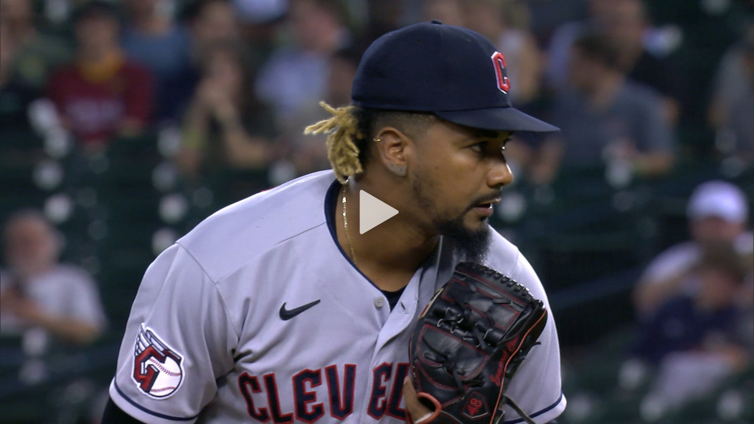

--- FILE ---
content_type: application/x-javascript;charset=utf-8
request_url: https://ans.mlb.com/id?d_visid_ver=2.1.0&d_fieldgroup=A&mcorgid=A65F776A5245B01B0A490D44%40AdobeOrg&mid=36806833974270247298026156166603226172&ts=1769086990166
body_size: -44
content:
{"mid":"36806833974270247298026156166603226172"}